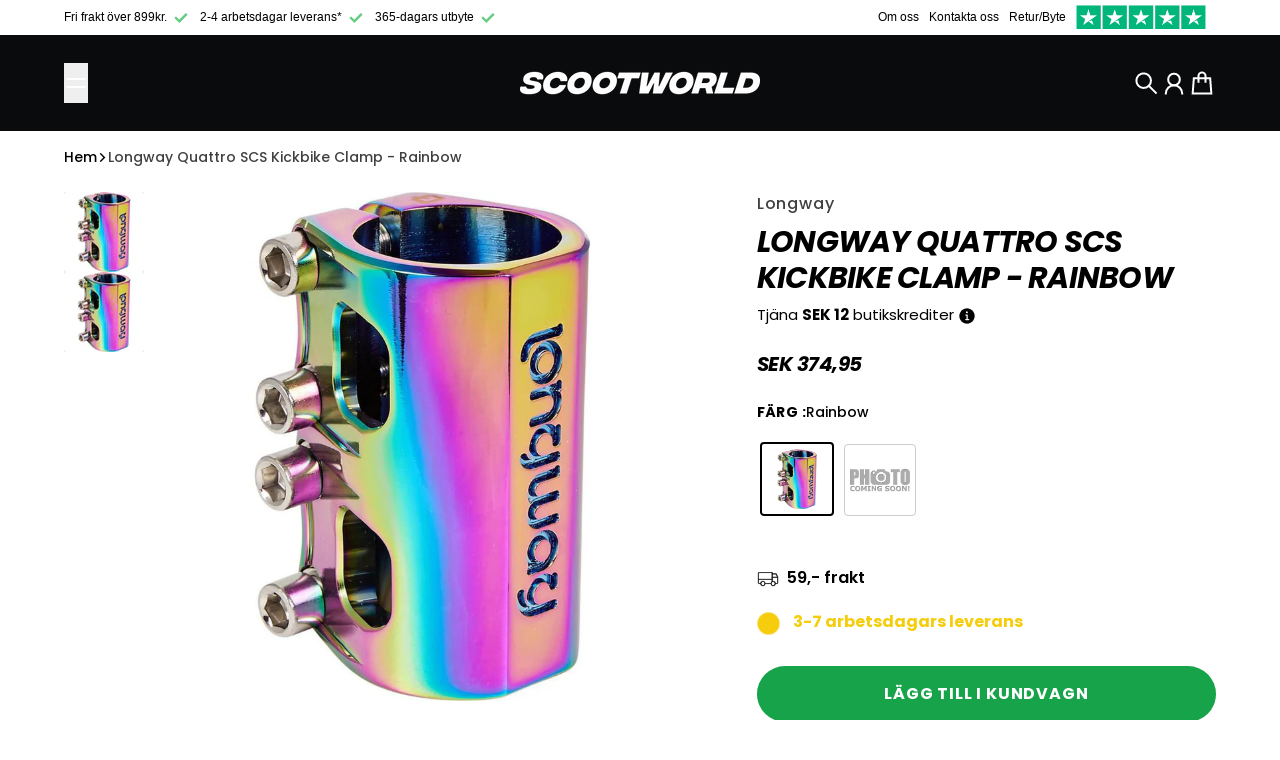

--- FILE ---
content_type: text/json
request_url: https://conf.config-security.com/model
body_size: 86
content:
{"title":"recommendation AI model (keras)","structure":"release_id=0x44:46:61:7f:33:53:72:23:3e:5b:52:72:79:4b:6c:48:40:7f:2e:64:26:2b:5e:35:5b:4c:34:24:75;keras;4l1agnxelt7tkns4txibe3nl8pdbekto5moijogvdgfvgc7c6munc7x9r20jlsqtenv7khgc","weights":"../weights/4446617f.h5","biases":"../biases/4446617f.h5"}